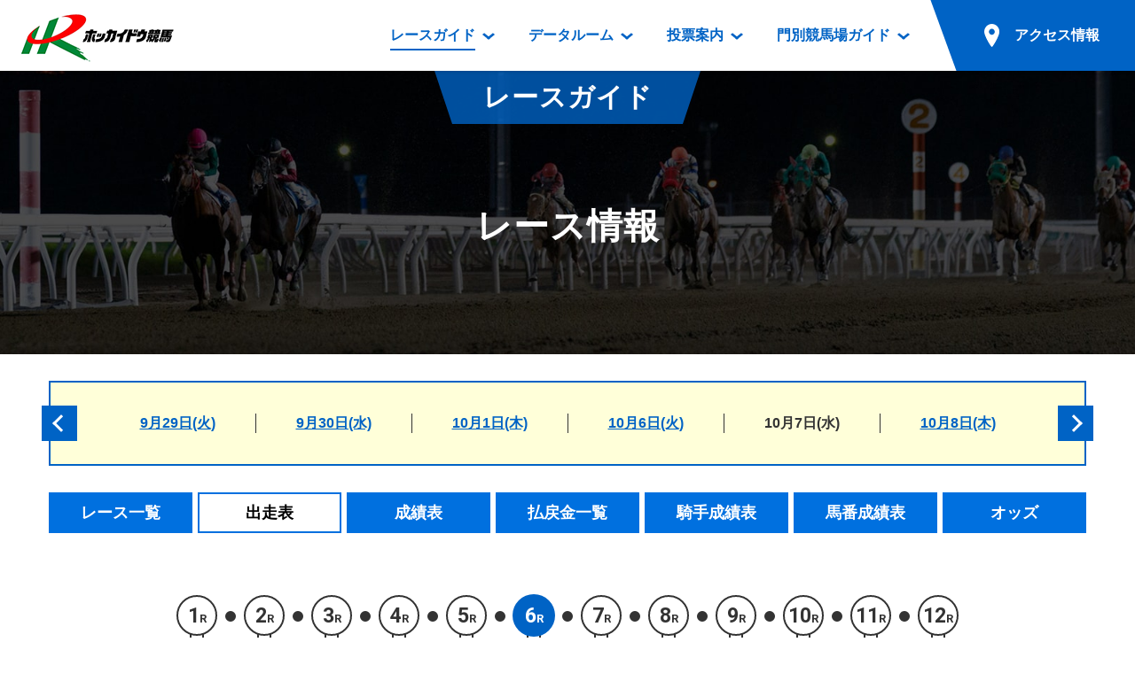

--- FILE ---
content_type: text/html; charset=Shift_JIS
request_url: https://www.hokkaidokeiba.net/raceinfo/syuso.php?p_day=20201007&p_rno=006
body_size: 20196
content:
<!DOCTYPE html>
<html lang="ja">
<head prefix="og: https://ogp.me/ns# fb: https://ogp.me/ns/fb# article: https://ogp.me/ns/article#">
<meta charset="UTF-8">
<!-- Global site tag (gtag.js) - Google Analytics -->
<script async src="https://www.googletagmanager.com/gtag/js?id=UA-103176608-1"></script>
<script>
  window.dataLayer = window.dataLayer || [];
  function gtag(){dataLayer.push(arguments);}
  gtag('js', new Date());

  gtag('config', 'UA-103176608-1');
</script>
<title>出走表｜レース情報｜レースガイド｜ホッカイドウ競馬</title>
<meta name="description" content="">
<meta name="format-detection" content="telephone=no">
<script>
var ua = navigator.userAgent;
if (ua.indexOf('iPhone') > 0 || ua.indexOf('iPod') > 0 || (ua.indexOf('Android') > 0) && (ua.indexOf('Mobile') > 0) || ua.indexOf('Windows Phone') > 0) {
	document.write('<meta name="viewport" content="width=device-width,initial-scale=1.0">');
} else {
	document.write('<meta name="viewport" content="width=1200">');
}
</script>

<!-- font -->
<link href="https://fonts.googleapis.com/css?family=Roboto:700" rel="stylesheet">
<!-- /font -->

<!-- css -->
<link href="https://www.hokkaidokeiba.net/common/css/base.css" rel="stylesheet">
<link href="https://www.hokkaidokeiba.net/common/js/slick/slick.css?1523744520" rel="stylesheet">
<link href="https://www.hokkaidokeiba.net/common/css/template.css?1685541000" rel="stylesheet">
<link href="https://www.hokkaidokeiba.net/raceinfo/css/raceinfo.css?1550630700" rel="stylesheet">
<!-- / css -->

<!-- ogp -->
<meta property="og:title" content="出走表｜レース情報｜レースガイド｜ホッカイドウ競馬">
<meta property="og:type" content="article">
<meta property="og:url" content="https://www.hokkaidokeiba.net/raceinfo/syuso.php?p_day=20201007&p_rno=006">
<meta property="og:image" content="https://www.hokkaidokeiba.net/ogp.jpg">
<meta property="og:site_name" content="ホッカイドウ競馬">
<meta property="og:description" content="">
<!-- / ogp -->


<link href="https://www.hokkaidokeiba.net/raceinfo/" rel="canonical">


</head>


<body class="page-raceinfo">


<a id="top" tabindex="-1"></a>
<header id="header" class="mw">
	<h1 class="logo"><a href="https://www.hokkaidokeiba.net/"><img src="https://www.hokkaidokeiba.net/common/images/head/logo.png" alt="ホッカイドウ競馬" width="180" height="60"></a>
</h1>
<p class="nav_btn"><a href="#" tabindex="-1"></a></p>
	<p class="nav_close"></p>

	<nav>
		<ul>
			<li class="has_dp">
				<a href="https://www.hokkaidokeiba.net/raceinfo/" class="current"><span>レースガイド</span></a>
				<div class="dp raceinfo"><div>
					<div class="name">レース<br class="pc">ガイド</div>
					<div class="nav">
						<ul>
							<li><a href="https://www.hokkaidokeiba.net/raceinfo/">レース情報</a>
								<ul>
									<li><a href="https://www.hokkaidokeiba.net/raceinfo/">レース一覧</a></li>
									<li><a href="https://www.hokkaidokeiba.net/raceinfo/syuso.php">出走表</a></li>
									<li><a href="https://www.hokkaidokeiba.net/raceinfo/seiseki.php">成績表</a></li>
									<li><a href="https://www.hokkaidokeiba.net/raceinfo/dividend.php">払戻金一覧</a></li>
									<li><a href="https://www.hokkaidokeiba.net/raceinfo/kisyu_kijo.php">騎手成績表</a></li>
									<li><a href="https://www.hokkaidokeiba.net/raceinfo/hayamihyo.php">馬番成績表</a></li>
									<li><a href="https://www.hokkaidokeiba.net/raceinfo/odds/tanhuku.php">オッズ</a></li>
								</ul>
							</li>
						</ul>
						<ul>
							<li class="mb10"><a href="https://www.hokkaidokeiba.net/raceinfo/racelist.php">過去開催情報</a></li>
							<li class="mb10"><a href="https://www.hokkaidokeiba.net/raceinfo/bangumi_dl.php">番組・級別表ダウンロード</a></li>
							<li><a href="https://www.hokkaidokeiba.net/kaisai/nittei.php">開催日程</a>
								<ul>
									<li><a href="https://www.hokkaidokeiba.net/kaisai/nittei.php">開催カレンダー</a></li>
									<li><a href="https://www.hokkaidokeiba.net/kaisai/g_race/">重賞競走体系図</a></li>
									<li><a href="https://www.hokkaidokeiba.net/kaisai/stallion.php">スタリオンシリーズ競走</a></li>
								</ul>
							</li>
							<li><a href="https://www.hokkaidokeiba.net/hatubai_dl.php">発売情報</a>
								<ul>
									<li><a href="https://www.hokkaidokeiba.net/hatubai_dl.php">道内の発売情報(PDF)</a></li>
									<li><a href="https://www.hokkaidokeiba.net/kaisai/hatubai_syu.php">道外の発売情報</a></li>
								</ul>
							</li>
						</ul>
					<!-- /.nav --></div>
				</div></div>
			</li>
			<li class="has_dp">
				<a href="https://www.hokkaidokeiba.net/racedata/syokai/"><span>データルーム</span></a>
				<div class="dp racedata"><div>
					<div class="name">データ<br class="pc">ルーム</div>
					<div class="nav">
						<ul>
							<li><a href="https://www.hokkaidokeiba.net/racedata/syokai/">データルーム</a>
								<ul>
									<li><a href="https://www.hokkaidokeiba.net/racedata/syokai/">騎手・調教師紹介</a></li>
									<li><a href="https://www.hokkaidokeiba.net/racedata/leading/">騎手・調教師成績</a></li>
									<li><a href="https://www.hokkaidokeiba.net/racedata/noken/">能力検査成績</a></li>
									<li><a href="https://www.hokkaidokeiba.net/racedata/hanro/">坂路調教映像</a></li>
									<li><a href="https://www.hokkaidokeiba.net/racedata/ensei/">遠征馬情報</a></li>
									<li><a href="https://www.hokkaidokeiba.net/racedata/umanusihuku/">馬主服紹介</a></li>
									<li><a href="https://www.hokkaidokeiba.net/racedata/hensei/hkj.php">番組編成要領</a></li>
								</ul>
							</li>
						</ul>
						<ul>
							<li><a href="https://www.hokkaidokeiba.net/movie/index.php">映像コンテンツ</a>
								<ul>
									<li><a href="https://www.hokkaidokeiba.net/movie/view.php">重賞競走VTR</a></li>
									<li><a href="https://www.hokkaidokeiba.net/movie/view.php?mj=05">重賞競走参考VTR</a></li>
									<li><a href="https://www.hokkaidokeiba.net/movie/view.php?mj=07">レースダイジェスト</a></li>
									<li><a href="https://www.hokkaidokeiba.net/movie/view.php?mj=06">新馬ダイジェスト</a></li>
								</ul>
							</li>
						</ul>
					<!-- /.nav --></div>
				</div></div>
			</li>
			<li class="has_dp">
				<a href="https://www.hokkaidokeiba.net/info/service/guide.php"><span>投票案内</span></a>
				<div class="dp vote"><div>
					<div class="name">投票案内</div>
					<div class="nav">
						<ul>
							<li><a href="https://www.hokkaidokeiba.net/info/service/guide.php">投票案内</a>
								<ul>
									<li><a href="https://www.hokkaidokeiba.net/info/service/guide.php">電話・インターネット投票</a></li>
									<li><a href="https://www.hokkaidokeiba.net/info/jyo/hatubaijo.php">場外発売所</a></li>
									<li><a href="https://www.hokkaidokeiba.net/info/jyo/service.php">実況・テレホンサービス</a></li>
									<li><a href="https://www.hokkaidokeiba.net/info/jyo/hatu_harai.php">発売・払戻</a></li>
								</ul>
							</li>
						</ul>
					<!-- /.nav --></div>
				</div></div>
			</li>
			<li class="has_dp">
				<a href="https://www.hokkaidokeiba.net/guide/"><span>門別競馬場ガイド</span></a>
				<div class="dp guide"><div>
					<div class="name">門別競馬場<br class="pc">ガイド</div>
					<div class="nav">
						<ul>
							<li class="mb10"><a href="https://www.hokkaidokeiba.net/guide/">門別競馬場情報</a></li>
							
							<li><a href="https://www.hokkaidokeiba.net/guide/gourmet/">門別競馬場グルメ</a>
								<ul>
								<li><a href="https://www.hokkaidokeiba.net/guide/gourmet/shop01.php">とねっこジンギスカン</a></li>
<li><a href="https://www.hokkaidokeiba.net/guide/gourmet/shop02.php">いずみ食堂</a></li>
<li><a href="https://www.hokkaidokeiba.net/guide/gourmet/shop05.php">ルンビニフードカフェ</a></li>
<li><a href="https://www.hokkaidokeiba.net/guide/gourmet/shop04.php">勝馬屋</a></li>
								</ul></li>
						</ul>
						<ul>
							<li><a href="https://www.hokkaidokeiba.net/kaiin/">ファンルーム</a>
								<ul>
									<li><a href="https://www.hokkaidokeiba.net/kaiin/">会員登録メニュー</a></li>
									<li><a href="https://www.hokkaidokeiba.net/guide/dictionary/">競馬用語集</a></li>
								</ul>
							</li>
						</ul>
					<!-- /.nav --></div>
				</div></div>
			</li>
			<li class="has_dp access">
				<a href="https://www.hokkaidokeiba.net/guide/access/"><span>アクセス情報</span></a>
			
				<div class="dp access2"><div>
					<div class="name">アクセス<br class="pc">情報</div>
					<div class="nav">
						<ul>
							<li><a href="https://www.hokkaidokeiba.net/guide/access/">アクセス情報</a>
								<ul>
									<li><a href="https://www.hokkaidokeiba.net/guide/access/">お車でのご来場</a></li>
									<li><a href="https://www.hokkaidokeiba.net/guide/access/fbus.php">無料送迎バスでのご来場</a></li>
									<li><a href="https://www.hokkaidokeiba.net/guide/access/bus.php">公共の交通機関でのご来場</a></li>
								</ul>
							</li>
						</ul>
					<!-- /.nav --></div>
				</div></div></li>
		</ul>
	</nav>

	<p class="sp_access sp"><a href="https://www.hokkaidokeiba.net/guide/access/"><span>アクセス情報</span></a></p>
<!-- /#header --></header>


<main role="main" id="container" class="mw">




	<section>
		<header class="page_title"><div>
			<p class="category">レースガイド</p>
			<h1>レース情報</h1>
		<!-- /.page_title --></div></header>

		<!--div class="w" id="wraptop"-->
		<div class="w">


<div class="race_day_group pc clearfix">
<ul>
<li><a href="./index.php?p_day=20200929">9月29日(火)</a></li>
<li><a href="./index.php?p_day=20200930">9月30日(水)</a></li>
<li><a href="./index.php?p_day=20201001">10月1日(木)</a></li>
<li><a href="./index.php?p_day=20201006">10月6日(火)</a></li>
<li><a>10月7日(水)</a></li>
<li><a href="./index.php?p_day=20201008">10月8日(木)</a></li>
</ul>
<a href="index.php?p_day=20200924" class="slick_arrow large_full l"></a>
<a href="index.php?p_day=20201013" class="slick_arrow large_full r"></a>
</div>
<section class="raceinfo_under_block">
<div class="local_sub_nav sp_pd">
<a id="wraptop" class="target pt"></a>
<ul class="pc">
<li><a href="index.php?p_day=20201007"><span>レース一覧</span></a></li>
<li><a class="current"><span>出走表</span></a></li>
<li><a href="seiseki.php?p_day=20201007&p_rno=006"><span>成績表</span></a></li>
<li><a href="dividend.php?p_day=20201007#r006"><span>払戻金一覧</span></a></li>
<li><a href="kisyu_kijo.php?p_day=20201007"><span>騎手成績表</span></a></li>
<li><a href="hayamihyo.php?p_day=20201007"><span>馬番成績表</span></a></li>
<li><a href="./odds/tanhuku.php?p_day=20201007&p_rno=006"><span>オッズ</span></a></li>
</ul>
<select class="select sp" data-select-link>
<option value="index.php?p_day=20201007">レース一覧</option>
<option value="" selected>出走表</option>
<option value="seiseki.php?p_day=20201007&p_rno=006">成績表</option>
<option value="dividend.php?p_day=20201007#r006">払戻金一覧</option>
<option value="kisyu_kijo.php?p_day=20201007">騎手成績表</option>
<option value="hayamihyo.php?p_day=20201007">馬番成績表</option>
<option value="./odds/tanhuku.php?p_day=20201007&p_rno=006">オッズ</option>
</select>
 
</div>
<div class="halon_bar hmin">
<ol class="ff_en row">
    <li><a href="syuso.php?p_day=20201007&p_rno=001"><span class="box"><span class="num">1</span>R</span></a></li>
<li><a href="syuso.php?p_day=20201007&p_rno=002"><span class="box"><span class="num">2</span>R</span></a></li>
<li><a href="syuso.php?p_day=20201007&p_rno=003"><span class="box"><span class="num">3</span>R</span></a></li>
<li><a href="syuso.php?p_day=20201007&p_rno=004"><span class="box"><span class="num">4</span>R</span></a></li>
<li><a href="syuso.php?p_day=20201007&p_rno=005"><span class="box"><span class="num">5</span>R</span></a></li>
<li class="current"><a href="#"><span class="box"><span class="num">6</span>R</span></a></li>
<li><a href="syuso.php?p_day=20201007&p_rno=007"><span class="box"><span class="num">7</span>R</span></a></li>
<li><a href="syuso.php?p_day=20201007&p_rno=008"><span class="box"><span class="num">8</span>R</span></a></li>
<li><a href="syuso.php?p_day=20201007&p_rno=009"><span class="box"><span class="num">9</span>R</span></a></li>
<li><a href="syuso.php?p_day=20201007&p_rno=010"><span class="box"><span class="num">10</span>R</span></a></li>
<li><a href="syuso.php?p_day=20201007&p_rno=011"><span class="box"><span class="num">11</span>R</span></a></li>
<li><a href="syuso.php?p_day=20201007&p_rno=012"><span class="box"><span class="num">12</span>R</span></a></li>
 
</ol>
</div>
<header class="sp_pd">
<p>2020年10月7日（水）<br class="sp">第13回 門別競馬 5日目 1000ｍ(外)　
<br class="sp"><span class="cond"><span class="c_theme">【発走時刻】</span>17:10　　<span class="c_theme">【天候】</span>晴　　<span class="c_theme">【馬場状態】</span>重　</p>
</span>
<div class="has_couse">
<div class="title">
<h1 class="c_theme">第６競走　３歳以上　Ｃ３－４　Ｃ４－１</h1>
<p>（サラ系一般　定量）</p>
</div>
<p class="couse"><img src="./images/course_mon_1000_1.gif" width="150" height="90"></p>
</div>
<dl class="prize">
<dt class="c_theme">【賞金】</dt><dd>１着 300,000円</dd>
<dd>２着 84,000円</dd>
<dd>３着 63,000円</dd>
<dd>４着 42,000円</dd>
<dd>５着 21,000円</dd>
</dl>
</header>
        <ul class="btn hv_wh">
<li><a href="#" onClick='OpenSyuso("./syo_syuso.php?p_day=20201007&p_rno=006")' class="box">前5走出走表</a></li>
        </ul>
				<!-- <div class="sp_scroll_table"><div class="sp_pd"> -->
				<div class="sp_fix_table"><div>
					<table>
						<thead>
							<tr>
								<th class="w01">枠<br class="sp">番</th>
								<th class="w02">馬<br class="sp">番</th>
								<th class="">馬名</th>
								<th class="w02">性<br class="sp">齢</th>
								<th class="w05">負担<br>重量</th>
								<th class="w03">騎手</th>
								<!--th class="w04">調教師</th-->
								<th class="w03">調教師</th>
								<th class="w05">馬体重</th>
								<th class="w05">単勝<br>オッズ</th>
							</tr>
						</thead>
						<tbody>
<tr>
<th rowspan="1" class="waku1 center">1</th>
<th class="center">1</th>
<td class="bold"><a href='https://www.keiba.go.jp/KeibaWeb/DataRoom/RaceHorseInfo?k_lineageLoginCode=30003408146&k_activeCode=1' target='_blank'>ラストチャレンジ</a></td><td class="center">牡3</td>
<td class="center">　56.0</td>
<td class="bold">阿部龍</td>
<td class="bold">佐久間雅貴</td>
<td>430(-2)</td>
<td class="right">15.6</td>
</tr>
<tr>
<th rowspan="1" class="waku2 center">2</th>
<th class="center">2</th>
<td class="bold"><a href='https://www.keiba.go.jp/KeibaWeb/DataRoom/RaceHorseInfo?k_lineageLoginCode=30027401846&k_activeCode=1' target='_blank'>ミラコロアショーマ</a></td><td class="center">牝3</td>
<td class="center">　54.0</td>
<td class="bold">岩橋勇二</td>
<td class="bold">安田武広</td>
<td>432(-4)</td>
<td class="right red">5.0</td>
</tr>
<tr>
<th rowspan="1" class="waku3 center">3</th>
<th class="center">3</th>
<td class="bold"><a href='https://www.keiba.go.jp/KeibaWeb/DataRoom/RaceHorseInfo?k_lineageLoginCode=30033408116&k_activeCode=1' target='_blank'>ラビゴット</a></td><td class="center">セ6</td>
<td class="center">▲53.0</td>
<td class="bold">池谷匠翔</td>
<td class="bold">山中静治</td>
<td>436(0)</td>
<td class="right">83.4</td>
</tr>
<tr>
<th rowspan="1" class="waku4 center">4</th>
<th class="center">4</th>
<td class="bold"><a href='https://www.keiba.go.jp/KeibaWeb/DataRoom/RaceHorseInfo?k_lineageLoginCode=30087406846&k_activeCode=1' target='_blank'>ネエーウタッテ</a></td><td class="center">牝3</td>
<td class="center">　54.0</td>
<td class="bold">阪野学</td>
<td class="bold">田中正二</td>
<td>424(+2)</td>
<td class="right red">2.2</td>
</tr>
<tr>
<th rowspan="1" class="waku5 center">5</th>
<th class="center">5</th>
<td class="bold"><a href='https://www.keiba.go.jp/KeibaWeb/DataRoom/RaceHorseInfo?k_lineageLoginCode=30075402326&k_activeCode=1' target='_blank'>シェルセリーヌ</a></td><td class="center">牝5</td>
<td class="center">　54.0</td>
<td class="bold">五十嵐冬樹</td>
<td class="bold">黒川智貴</td>
<td>452(+2)</td>
<td class="right">24.9</td>
</tr>
<tr>
<th rowspan="2" class="waku6 center">6</th>
<th class="center">6</th>
<td class="bold"><a href='https://www.keiba.go.jp/KeibaWeb/DataRoom/RaceHorseInfo?k_lineageLoginCode=30083402946&k_activeCode=1' target='_blank'>ニシノコードブルー</a></td><td class="center">牡3</td>
<td class="center">　56.0</td>
<td class="bold">石川倭</td>
<td class="bold">桧森邦夫</td>
<td>444(0)</td>
<td class="right red">6.2</td>
</tr>
<tr>
<th class="center">7</th>
<td class="bold"><a href='https://www.keiba.go.jp/KeibaWeb/DataRoom/RaceHorseInfo?k_lineageLoginCode=30081402846&k_activeCode=1' target='_blank'>スモウブインタリズ</a></td><td class="center">牡3</td>
<td class="center">　56.0</td>
<td class="bold">桑村真明</td>
<td class="bold">小野望</td>
<td>446(+2)</td>
<td class="right">73.7</td>
</tr>
<tr>
<th rowspan="2" class="waku7 center">7</th>
<th class="center">8</th>
<td class="bold"><a href='https://www.keiba.go.jp/KeibaWeb/DataRoom/RaceHorseInfo?k_lineageLoginCode=30032408146&k_activeCode=1' target='_blank'>ハタノシュバルツ</a></td><td class="center">牝3</td>
<td class="center">　54.0</td>
<td class="bold">馬渕繁治</td>
<td class="bold">佐藤英明</td>
<td>416(+2)</td>
<td class="right">31.6</td>
</tr>
<tr>
<th class="center">9</th>
<td class="bold"><a href='https://www.keiba.go.jp/KeibaWeb/DataRoom/RaceHorseInfo?k_lineageLoginCode=30073400936&k_activeCode=1' target='_blank'>サンライズエール</a></td><td class="center">牡4</td>
<td class="center">　56.0</td>
<td class="bold">服部茂史</td>
<td class="bold">柳澤好美</td>
<td>488(+6)</td>
<td class="right">44.6</td>
</tr>
<tr>
<th rowspan="2" class="waku8 center">8</th>
<th class="center">10</th>
<td class="bold"><a href='https://www.keiba.go.jp/KeibaWeb/DataRoom/RaceHorseInfo?k_lineageLoginCode=30064409126&k_activeCode=1' target='_blank'>ニットウサーメット</a></td><td class="center">牝5</td>
<td class="center">　54.0</td>
<td class="bold">落合玄太</td>
<td class="bold">佐久間雅貴</td>
<td>466(-2)</td>
<td class="right">63.9</td>
</tr>
<tr>
<th class="center">11</th>
<td class="bold"><a href='https://www.keiba.go.jp/KeibaWeb/DataRoom/RaceHorseInfo?k_lineageLoginCode=30013403336&k_activeCode=1' target='_blank'>カフェサーバル</a></td><td class="center">牝4</td>
<td class="center">　54.0</td>
<td class="bold">小野楓馬</td>
<td class="bold">桧森邦夫</td>
<td>510(+4)</td>
<td class="right red">4.0</td>
</tr>
						</tbody>
					</table>
				<!-- /.sp_scroll_table --></div></div>

				<div class="sp_pd">
				</div>



				
			<!-- /.raceinfo_block --></section>


		</div>

	</section>



<!-- /#container --></main>



<footer id="footer" class="mw">
	<p id="pagetop"><a href="#top" class="hv_wh"><span>ページの先頭へ</span></a></p>

	<div class="img">
		<p class="sp"><a href="https://www.hokkaidokeiba.net/"><img src="https://www.hokkaidokeiba.net/common/images/foot/logo_sp.png" alt="ホッカイドウ競馬" width="150" height="50"></a></p>
	</div>

	<div class="copyright">
		<ul class="clearfix">
			<li><a href="https://www.hokkaidokeiba.net/racedata/info/ufukuinfo.php">馬主服について</a></li>
			<li><a href="https://www.hokkaidokeiba.net/racedata/info/nintei.php">認定厩舎制度</a></li>
			<li><a href="https://www.hokkaidokeiba.net/racedata/info/hkj.php">屋内調教用坂路案内</a></li>
		</ul>
		<p>Copyright &copy; <br class="sp"><a href="https://www.hokkaidokeiba.net/hra/">(一社)北海道軽種馬振興公社</a> <br class="sp">All Rights Reserved.</p>
	</div>
<!-- /#footer --></footer>

<!-- script -->
<script src="https://www.hokkaidokeiba.net/common/js/jquery-3.2.1.min.js"></script>
<script src="https://www.hokkaidokeiba.net/common/js/slick/slick.min.js?1523744520"></script>
<script src="https://www.hokkaidokeiba.net/common/js/site.js?1606386805"></script>
<script src="https://www.hokkaidokeiba.net/raceinfo/js/raceinfo.js?1524051759"></script>
<!-- / script -->



</body>
<script language='JavaScript'>
<!--
function OpenSyuso(p_link){
	js_dispWidth = window.screen.availWidth - 10;
	js_dispHeight = window.screen.availHeight - 40;
	openwin = window.open(p_link,'syuso','toolbar=No,lacation=no,directories=no,status=no,menubar=no,scrollbars=yes,resizable=yes,close=yes,width='+js_dispWidth+',height='+js_dispHeight+',top=0,left=0'
				);
	openwin.moveTo(0,0);
}
//-->
</script>
</html>

